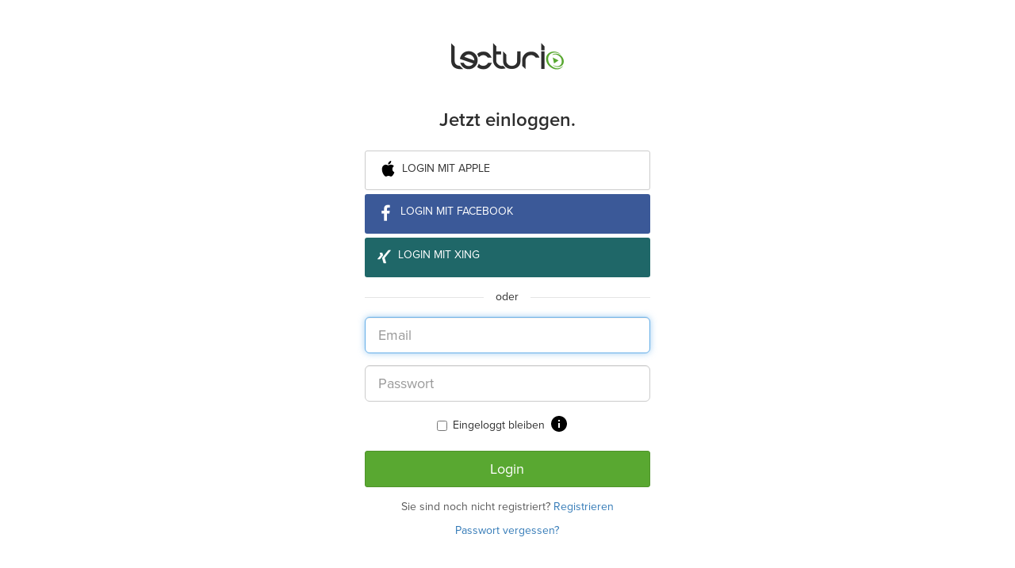

--- FILE ---
content_type: text/html; charset=utf-8
request_url: https://www.lecturio.de/anmelden.html?ca=https%3A%2F%2Fwww.lecturio.de%2Fmagazin%2Fgastbeitrag-ratgeber-fur-auslandsaufenthalte%2F
body_size: 7047
content:
<!DOCTYPE html>
<html lang="de">
<head>
    <script type="text/javascript" src="//code.jquery.com/jquery-1.11.3.min.js"></script>
            <!-- SA cookie-pro-snippet start -->
<!-- OneTrust Cookies Consent Notice start -->
<script type="text/javascript" src="https://cookie-cdn.cookiepro.com/consent/6c7b6c3c-e319-4e8d-b52e-cceb5fd7d298/OtAutoBlock.js"></script>
<script src="https://cookie-cdn.cookiepro.com/scripttemplates/otSDKStub.js" data-document-language="true" type="text/javascript" charset="UTF-8" data-domain-script="6c7b6c3c-e319-4e8d-b52e-cceb5fd7d298"></script>
<script type="text/javascript">
function OptanonWrapper() { }
</script>
<!-- OneTrust Cookies Consent Notice end -->
<!-- SA cookie-pro-snippet end -->

<link rel="stylesheet" href="https://use.typekit.net/rtt6uut.css">
<!--[if lte IE 9]>
<script type="text/javascript" src="/themes/main/javascripts/addAtobFunction.js"></script><![endif]-->
<script type="text/javascript">

/* <![CDATA[ */
var globalVars = {
    isAuth: false,
    loginLink: "/anmelden.html",
    isLecturioInstitutionContext: Boolean(1)
};
  
var ApiUrls = {
    accessibleContent: atob('L2FwaS9kZS9sYXRlc3QvaHRtbDUvb3ZlcnZpZXcvYWNjZXNzaWJsZS5qc29uP3VzZXJfbGVhcm5fcHJvZ3Jlc3M9MQ=='),
    coursesInPA: atob('L2FwaS9kZS9sYXRlc3QvaHRtbDUvcGVyc29uYWwtYXJlYS9jb3Vyc2VzL3RyeS5qc29u'),
    courseRelation: atob('L2FwaS9kZS9sYXRlc3QvaHRtbDUvY291cnNlL19fUkVQTEFDRV9DT1VSU0VfSURfXy9yZWxhdGlvbi5qc29u'),
    courseContent: atob('L2FwaS9kZS9sYXRlc3QvaHRtbDUvY291cnNlL2NvbnRlbnQvX19SRVBMQUNFX0NPVVJTRV9OT1JNQUxJWkVEX1RJVExFX18uanNvbj91c2VyX2xlYXJuX3Byb2dyZXNzPTE='),
    courseLastPosition: atob('L2FwaS9kZS9sYXRlc3QvaHRtbDUvY291cnNlL19fUkVQTEFDRV9DT1VSU0VfSURfXy9sYXN0LXBvc2l0aW9uLmpzb24='),
    courseStartPosition: atob('L2FwaS9kZS9sYXRlc3QvaHRtbDUvY291cnNlL19fUkVQTEFDRV9DT1VSU0VfSURfXy9zdGFydC1wb3NpdGlvbi5qc29u')
};

var ApiUrlParamPlaceholders = {
    courseId : '__REPLACE_COURSE_ID__',
    courseNormalizedTitle: '__REPLACE_COURSE_NORMALIZED_TITLE__'
};

var WebUrls = {
    resumeUrl: atob('L19fU1VCUE9SVEFMX05PUk1BTElaRURfVElUTEVfXy9fX0xFQ1RVUkVfTk9STUFMSVpFRF9USVRMRV9fLnZvcnRyYWc/dXJsX3BhcmFtcz1fX1VSTF9QQVJBTVNfXyMvX19USU1FX18='),
    lectureCourseCombinationResumeUrl: atob('L2VsZWFybmluZy9fX0xFQ1RVUkVfQ09VUlNFX0NPTUJJTkFUSU9OX18vX19MRUNUVVJFX05PUk1BTElaRURfVElUTEVfXy52b3J0cmFnP3VybF9wYXJhbXM9X19VUkxfUEFSQU1TX18jL19fVElNRV9f'),
    lectureAutostartUrl: atob('L19fU1VCUE9SVEFMX05PUk1BTElaRURfVElUTEVfXy9fX0xFQ1RVUkVfTk9STUFMSVpFRF9USVRMRV9fLnZvcnRyYWc='),
    certificateUrl: atob('L2RlL3VzZXIvZG93bmxvYWQvY291cnNlLWNlcnRpZmljYXRlL19fUkVQTEFDRV9DT1VSU0VfTk9STUFMSVpFRF9USVRMRV9f'),
    addCourseReview: atob('L2RlL2lucHV0L2FkZC1uZXctY291cnNlLXJldmlldy9fX1BST0RVQ1RfSURfXy9fX1BST0RVQ1RfUkFUSU5HX18='),
    previewCourseReview: atob('L2RlL2lucHV0L2NvdXJzZS1yZXZpZXcvX19QUk9EVUNUX0lEX18='),
    reviewCourseForm: atob('L2RlL3Jldmlldy9jb3Vyc2UtZm9ybS9fX1BST0RVQ1RfSURfXw==')
};

var WebUrlParamPlaceholders = {
    subportalNormalizedTitle: '__SUBPORTAL_NORMALIZED_TITLE__',
    lectureCourseCombination: '__LECTURE_COURSE_COMBINATION__',
    lectureNormalizedTitle: '__LECTURE_NORMALIZED_TITLE__',
    urlParameters: '?url_params=__URL_PARAMS__',
    time: '__TIME__',
    productId: '__PRODUCT_ID__',
    productRating: '__PRODUCT_RATING__'
};

var LectureData = {};

var jsMessages = {};

    var partner_code = '';

  var type_of_visitor = 'new';

  var playerEndLectureAB = false;
/* ]]> */
</script>

    

    <!-- Google Tag Manager -->
<script type="text/javascript">
    var dataLayer = window.dataLayer || [];
    dataLayer.push(...[])
    dataLayer.push(...[]);
    window.addEventListener("user.data.fetched", function(event) {
      var user = event.detail;
      var userData = {
        "UserID": 0,
        "IsCustomer": 0,
      };

      if (user.state != "v") {
        userData = {
          "UserState": user.user.access_level,
          "UserID": user.user.id,
          "IsCustomer": Number((user.user.access_level == 'premium_active' || user.user.access_level == 'premium_expired')),
        };

        if (user.user.countryCode != "") {
          userData.CountryCode = user.user.countryCode;
        }
      }
      dataLayer.push(userData);
    });
</script>

<script>(function(w,d,s,l,i){w[l]=w[l]||[];w[l].push({'gtm.start':
new Date().getTime(),event:'gtm.js'});var f=d.getElementsByTagName(s)[0],
j=d.createElement(s),dl=l!='dataLayer'?'&l='+l:'';j.async=true;j.src=
'//www.googletagmanager.com/gtm.js?id='+i+dl;f.parentNode.insertBefore(j,f);
})(window,document,'script','dataLayer','GTM-KCM2KR');</script>
<!-- End Google Tag Manager -->


    <meta http-equiv="Content-Type" content="text/html; charset=utf-8" />
    <meta name="description" content="Loggen Sie sich ein und entdecken Sie, was Sie lernen können. Mit Lecturio lernen Sie wann und wo Sie wollen." />
<meta name="robots" content="index, nofollow" />
    <meta name="verify-v1" content="g/mF6/XIgpfOhTKgaOI6/3x5u8PfXjn5H/O5wio76LU=" />
    <!--[if IE]><meta http-equiv="X-UA-Compatible" content="IE=edge"><![endif]-->
    <meta name="viewport" content="width=device-width, initial-scale=1">

    <title>Lecturio Login</title>

    
<link rel="stylesheet" type="text/css" media="screen" href="https://assets-cdn2.lecturio.de/main/cache/137165c5d1e1f77112cad6cc46be5e9c.css_gz" />
<!--[if lte IE 8]><link rel="stylesheet" type="text/css" media="screen" href="/themes/main/stylesheets/unsupported_ie.css" /><![endif]-->
<script src="https://assets-cdn2.lecturio.de/js/cache/98ae85d02b1ff8acdcb4c36cbb97774f.js_gz"></script>
<!--[if lt IE 9]><script src="https://oss.maxcdn.com/html5shiv/3.7.2/html5shiv.min.js"></script><![endif]-->
<!--[if lt IE 9]><script src="https://oss.maxcdn.com/respond/1.4.2/respond.min.js"></script><![endif]-->
<link rel="canonical" href="https://www.lecturio.de/anmelden.html" />
<link rel="icon" href="https://assets-cdn2.lecturio.de/main/images/favicon.ico" type="image/x-icon"/>
<link rel="shortcut icon" href="https://assets-cdn2.lecturio.de/main/images/favicon.ico"/>
    <script type="text/javascript">
    /* <![CDATA[ */

    function trackTiming(category, action, time, opt_label) {
                    dataLayer.push({'event': '_trackTiming', 'eventCategory': category, 'eventAction': action , 'eventLabel': opt_label, 'eventValue': time});
                        }

    function trackEvent(category, action, optLabel, optValue) {
                    dataLayer.push({'event': '_trackEvent', 'eventCategory': category, 'eventAction': action, 'eventLabel': optLabel, 'eventValue': optValue});
                    
    }
    /* ]]> */
</script>
<link rel="apple-touch-icon" sizes="120x120" href="/images/mobile/h/apple-touch-icon.png" />
<link rel="apple-touch-icon" sizes="114x114" href="/images/mobile/h/apple-touch-icon.png" />
<link rel="apple-touch-icon" sizes="72x72" href="/images/mobile/m/apple-touch-icon.png" />
<link rel="apple-touch-icon" href="/images/mobile/l/apple-touch-icon.png" />

        <!--[if lt IE 9]>
    <link href="https://assets-cdn2.lecturio.de/main/respond-proxy.html" id="respond-proxy" rel="respond-proxy" />
    <link href="/js/respond-proxy/respond.proxy.gif" id="respond-redirect" rel="respond-redirect" />
    <script src="/js/respond-proxy/respond.proxy.js"></script>
    <![endif]-->
</head>

<body>
        <!-- Google Tag Manager (noscript) -->
    <noscript><iframe src="//www.googletagmanager.com/ns.html?id=GTM-KCM2KR"
                      height="0" width="0" style="display:none;visibility:hidden"></iframe></noscript>
    <!-- End Google Tag Manager (noscript) -->
    <div id="fb-root"></div>

    <!-- Modal -->
    <div class="modal fade" id="fbModal" tabindex="-1" role="dialog" aria-labelledby="fbModalLabel">
        <div class="modal-dialog" role="document">
            <div class="modal-content">
                <div class="modal-header">
                    <button type="button" class="close" data-dismiss="modal" aria-label="Close"><span aria-hidden="true">&times;</span></button>
                    <h3 class="modal-title text-left" id="fbModalLabel">Leider ist es nicht möglich sich ohne E-Mail-Adresse bei Lecturio anzumelden.</h3>
                </div>
                <div class="modal-body text-left">
                    Wie in unseren Nutzungsbedingungen festgeschrieben, ist es nicht möglich einen Lecturio Account ohne E-Mail-Adresse zu erstellen, da wir verpflichtend sind mit Ihnen zu kommunizieren zu können – beispielsweise bezüglich Änderungen unserer Nutzungsbedingungen oder für den Versand von Rechnungen.                </div>
                <div class="modal-footer">
                    <button type="button" class="btn btn-default" data-dismiss="modal">Verstanden</button>
                </div>
            </div>
        </div>
    </div>

<script type="text/javascript">
  /**
   *
   */
  function facebookConnect(registrationSource, chainedAddress, additionalUrlParams, reloadParent)
  {
    if (typeof coverPage === "function") {
      coverPage();
    }

    // additional url parameters
    var urlParams = [];

    // handle registration source
    if ((typeof registrationSource == "string") && registrationSource != "")
    {
      urlParams.push("rs=" + registrationSource);
    }

    // handle chained address
    if ((typeof chainedAddress == "string") && (chainedAddress != ""))
    {
      var address = chainedAddress;
      try
      {
        var jPlayer = $("#LecturioPlayer", window.parent.document);

        // handle player possition
        if ((jPlayer.length == 1) && (jPlayer[0].getPlayheadTime() > 0))
        {
          address += "#/" + jPlayer[0].getPlayheadTime();
        }
      }
      catch(e)
      {
      }

      urlParams.push("ca=" + encodeURIComponent(address));
    }

    // handle additional url parameters
    if (typeof additionalUrlParams == "string")
    {
      urlParams.push(additionalUrlParams);
    }

    var requiredScope = 'email';

    function enableFBButton() {
      if (typeof uncoverPage === "function") {
        uncoverPage();
      }
      $(".btn-facebook-com").removeAttr("disabled");
    }

    function validateFBPermissions(grantedScope) {
      function trimValues(arr) {
        return arr.map(function (scope) { return scope.trim(); });
      }

      var required = trimValues(requiredScope.split(','));
      var granted = trimValues(grantedScope.split(','));

      var missing = required.filter(function (scope) {
        return granted.indexOf(scope) < 0;
      });

      return missing.length === 0;
    }

    // handle facebook login
    FB.login(
      function (response)
      {
        if (response.authResponse) {
          if (!validateFBPermissions(response.authResponse.grantedScopes)) {
            enableFBButton();

            $('#fbModal').modal('show');

            return;
          }

            // forward facebook parameters
            for (key in response.authResponse) {
                urlParams.push(key + "=" + response.authResponse[key]);
            }

          var url = "https://www.lecturio.de/de/facebook/connect?" + urlParams.join("&");

          if ((typeof reloadParent == "boolean") && (reloadParent == true)) {
            window.parent.location = url;
          } else {
            window.location = url;
          }
        } else {
          enableFBButton();
        }
      },
        {
          scope: requiredScope,
          return_scopes: true,
          auth_type: 'rerequest'
        }
    );
  }

  window.fbAsyncInit = function () {
    FB.init({
      appId      : 236426506463915,
      channelUrl : '//www.lecturio.de/static/fb/channel.html',
      "cookie"   : true, // enable cookies to allow the server to access the session
      status     : true,
      xfbml      : true,  // parse XFBML,
      version    : "v13.0"
    });
  };

  // Load the SDK Asynchronously
  (function(d){
     var js, id = 'facebook-jssdk', ref = d.getElementsByTagName('script')[0];
     if (d.getElementById(id)) {return;}
     js = d.createElement('script'); js.id = id; js.async = true;
     js.src = "//connect.facebook.com/" + "de_DE" + "/sdk.js";
     ref.parentNode.insertBefore(js, ref);
   }(document));
</script>



<!-- content: begin -->

<div class="container login-register-container">
    <div class="row">
        <div class="col-xs-12 col-sm-6 col-sm-offset-3 col-lg-4 col-lg-offset-4">
            <p>&nbsp;</p>
            <div class="text-center hidden-xs">
                <img src="https://assets-cdn2.lecturio.de/main/images/bg-header-logo-new-green_20140702.png" width="148" height="52" alt=""/>
            </div>
            <p class="hidden-xs">&nbsp;</p>

            <h3 class="heading text-center">Jetzt einloggen.</h3>
            <div class="text-center">
                <button class="js-apple-connect btn btn-apple btn-block btn-lg" style="margin: 5px 0">
    <svg viewBox="0 0 24 24" xmlns="http://www.w3.org/2000/svg" fill-rule="evenodd" clip-rule="evenodd"
         stroke-linejoin="round" stroke-miterlimit="2">
        <path d="M12.22 4.38c.84 0 1.88-.58 2.5-1.35.56-.7.97-1.68.97-2.66 0-.13-.01-.26-.03-.37-.93.04-2.04.64-2.71 1.45-.53.62-1 1.58-1 2.57 0 .15.02.3.03.34.06.01.15.03.24.03zM9.3 19c1.14 0 1.64-.79 3.06-.79 1.44 0 1.76.77 3.03.77 1.24 0 2.07-1.19 2.85-2.35.88-1.33 1.25-2.63 1.27-2.7a4.16 4.16 0 01-2.46-3.83c0-2.44 1.87-3.54 1.98-3.63a4.29 4.29 0 00-3.64-1.88c-1.4 0-2.54.87-3.25.87-.77 0-1.8-.82-3-.82-2.3 0-4.63 1.95-4.63 5.65 0 2.3.87 4.72 1.93 6.3C7.35 17.9 8.15 19 9.3 19z"
              fill-rule="nonzero" />
    </svg>
    <span>Login mit Apple</span>
</button>
<div id="appleid-signin" class="hidden"></div>

<form class="hidden" action="/apple/connect" method="POST" id="apple-form">
    <input type="hidden" id="authorization" name="authorization" value="" />
    <input type="hidden" id="user" name="user" value="" />
</form>
<script type="text/javascript"
        src="https://appleid.cdn-apple.com/appleauth/static/jsapi/appleid/1/en_US/appleid.auth.js"></script>
<script type="text/javascript">
  AppleID.auth.init({
    clientId: "de.lecturio.sign",
    scope: "name email",
    redirectURI: "https://www.lecturio.de",
    state: "161834935",
    usePopup: true,
  });

  (function() {
    var appleForm = $('#apple-form');
    var registrationSource = "de_regform_ap";
    var chainedAddress = "/meine-kurse";
    var additionalUrlParams = "";
    // additional url parameters
    var urlParams = [];

    // handle registration source
    if ((typeof registrationSource == 'string') && registrationSource != '') {
      urlParams.push('rs=' + registrationSource);
    }

    // handle chained address
    if ((typeof chainedAddress == 'string') && (chainedAddress != '')) {
      var address = (chainedAddress == 'current') ? window.location.href : chainedAddress;
      try {
        var jPlayer = $('#LecturioPlayer', window.parent.document);

        // handle player possition
        if ((jPlayer.length == 1) && (jPlayer[0].getPlayheadTime() > 0)) {
          address += '#/' + jPlayer[0].getPlayheadTime();
        }
      }
      catch (e) {}

      urlParams.push('ca=' + encodeURIComponent(address));
    }

    // handle additional url parameters
    if (typeof additionalUrlParams == 'string') {
      urlParams.push(additionalUrlParams);
    }

    $('.js-apple-connect').click(function() {
      $('.js-apple-connect').attr('disabled', 'disabled');
      $('#appleid-signin').click();
    });

    //Listen for authorization success
    document.addEventListener('AppleIDSignInOnSuccess', (data) => {
      appleForm.attr('action', appleForm.attr('action') + '?' + urlParams.join('&'));
      appleForm.find('#authorization').val(JSON.stringify(data.detail.authorization));
      if (data.detail.user) {
        appleForm.find('#user').val(JSON.stringify(data.detail.user));
      } else {
        appleForm.find('#user').remove();
      }
      appleForm.submit();
    });
    //Listen for authorization failures
    document.addEventListener('AppleIDSignInOnFailure', (error) => {
      $('.js-apple-connect').removeAttr('disabled');
      window.console.log(error, 'error');
    });
  })();
</script>                    <button type="button" class="btn btn-facebook btn-block btn-lg" onclick="facebookConnect('de_regform_fb', window.location.href);">
                        <i class="glyphicon fa-facebook"></i>
                        <span>Login mit Facebook</span>
                    </button>
                
                                    <button type="button" class="btn btn-xing btn-block btn-lg"
                            onclick="popup=xingConnect('https://www.lecturio.de/de/xing/connect?ca=https%3A%2F%2Fwww.lecturio.de%2Fmagazin%2Fgastbeitrag-ratgeber-fur-auslandsaufenthalte%2F&amp;rs=de_regform_xing'); uncoverPage(popup); return false;">
                        <i class="fa-xing"></i>
                        <span>Login mit XING</span>
                    </button>
                
                <div class="choice-delimiter">
                    <div class="line-background text-center">
                        <span>oder</span>
                    </div>
                </div>

                <form method="POST" onsubmit="$(document).trigger('setUpdateUserContent');" id="login-form">
                                        <div class="form-group">
  <input type="email" name="signin[email]" class="form-control input-lg" placeholder="Email" autofocus="autofocus" id="signin_email" />
</div>                    <div class="form-group">
  <input type="password" name="signin[password]" class="form-control input-lg" placeholder="Passwort" id="signin_password" />
</div>                    <div class="text-center checkbox">
                        <label>
                            <input type="checkbox" name="signin[remember]" id="signin_remember" />														Eingeloggt bleiben                                                    </label>
                        
<div class="remember-icon" data-toggle="modal" data-target="#rememberMeExplanationModal">
    <svg fill="#000000" viewBox="0 0 24 24" height="24" width="24" xmlns="http://www.w3.org/2000/svg">
        <path d="M0 0h24v24H0z" fill="none"/>
        <path d="M12 2C6.48 2 2 6.48 2 12s4.48 10 10 10 10-4.48 10-10S17.52 2 12 2zm1 15h-2v-6h2v6zm0-8h-2V7h2v2z"/>
    </svg>
</div>
<div class="modal rememberMeExplanationModal" id="rememberMeExplanationModal" tabindex="-1" role="dialog">
    <div class="modal-dialog" role="document">
        <div class="modal-content">
            <div class="modal-header">
                <button type="button" class="close" data-dismiss="modal" aria-label="Close">
                    <span aria-hidden="true">&times;</span>
                </button>
                <h4 class="modal-title">Eingeloggt bleiben</h4>
            </div>
            <div class="modal-body">
                <p>Wenn Sie <i>Eingeloggt bleiben</i> auswählen, werden Sie bei der Nutzung mit diesem Gerät seltener aufgefordert sich einzuloggen.</p>
                <p>Um Ihr Konto zu schützen, verwenden Sie diese Option nur auf Ihren persönlichen Geräten.</p>
            </div>
        </div>
    </div>
</div>                    </div>
                    <div class="form-group">
                        <input type="submit" value="Login" class="btn btn-success btn-block btn-lg cta-button" id="login-btn"/>
                    </div>
                                    </form>

                <p class="text-center text-muted">Sie sind noch nicht registriert?                    <a href="/de/auth/regflow?ca=https%3A%2F%2Fwww.lecturio.de%2Fmagazin%2Fgastbeitrag-ratgeber-fur-auslandsaufenthalte%2F&is_login_page=1" class="register-link">Registrieren</a>
                </p>

                <p class="text-center text-muted">
                    <a title="Wenn Sie auf diesen Link klicken, schicken wir Ihnen ein neues Passwort zu." href="/de/password/forgotten">Passwort vergessen?</a>                </p>
            </div>
        </div>
    </div>
</div>
<script type="text/javascript">
    $(document).ready(function () {
        $("body").on("register-xing-complete", function () {
            window.location.href = 'https://www.lecturio.de/magazin/gastbeitrag-ratgeber-fur-auslandsaufenthalte/';
        });
        $('#login-form').on('submit', function () {
            $(this).find('#login-btn').prop('disabled', true);
        })
    });
</script><!-- content: end -->



<script type="text/javascript">
  $(document).ready(function () {
    $.ajaxSetup({
      xhrFields: {
        withCredentials: true
      }
    });
    // fetch user data TODO api call to api.lecturio.com
    var user = new Lecturio.UserModel({}, { "url": "/api/de/latest/html5/user.json" });
    user.fetch({"success": function (model) {
        $.ajaxSetup({
          xhrFields: {
            withCredentials: false
          }
        });
        $(document).trigger("user.data.fetched", model);
            var event = document.createEvent("CustomEvent");
            event.initCustomEvent("user.data.fetched", true, true, model.attributes);
            window.dispatchEvent(event);
      }});
  });
</script>

</body>
</html>